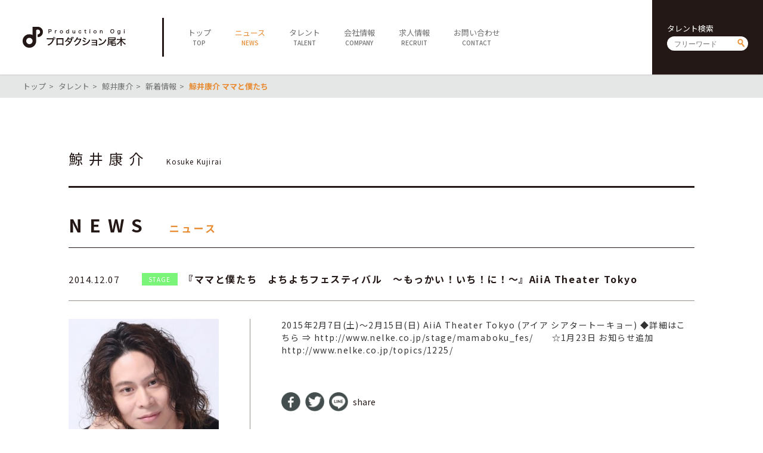

--- FILE ---
content_type: text/html; charset=UTF-8
request_url: https://ogipro.com/2014/12/07/kujirai_mamaboku201502/
body_size: 4091
content:
<!doctype html>
<!--[if lt IE 7]> <html class="ie6 oldie"> <![endif]-->
<!--[if IE 7]>    <html class="ie7 oldie"> <![endif]-->
<!--[if IE 8]>    <html class="ie8 oldie"> <![endif]-->
<!--[if gt IE 8]><!-->
<html lang="ja">
<!--<![endif]-->
<head>
<meta charset="UTF-8">
<meta http-equiv="X-UA-Compatible" content="IE=Edge,chrome=1" />
<meta name="viewport" content="target-densitydpi=device-dpi, width=750, maximum-scale=1.0, user-scalable=yes">
<title>鯨井康介 ママと僕たち | プロダクション尾木</title>

<link rel="stylesheet" type="text/css" href="https://ogipro.com/wp-content/themes/ogipro2020/style.css?20200730" />

<link rel="shortcut icon" href="https://ogipro.com/wp-content/themes/ogipro2020/favicon.ico" />
<link rel="icon" href="https://ogipro.com/wp-content/themes/ogipro2020/favicon.ico">
	
<meta name="keywords" content="">
<meta name="description" content="">

<!--[if lt IE 9]>
<script src="https://html5shiv.googlecode.com/svn/trunk/html5.js"></script>
<![endif]-->
<script type="text/javascript" src="https://ogipro.com/wp-content/themes/ogipro2020/js/jquery-2.1.0.min.js"></script>
<script type="text/javascript" src="https://ogipro.com/wp-content/themes/ogipro2020/js/ofi.min.js"></script>
<script type="text/javascript" src="https://ogipro.com/wp-content/themes/ogipro2020/js/Scripts.js"></script>

<meta name="robots" content="index,follow">


<!-- All In One SEO Pack 3.6.2ob_start_detected [-1,-1] -->
<meta name="description"  content="『ママと僕たち　よちよちフェスティバル　～もっかい！いち！に！～』AiiA Theater Tokyo" />

<script type="application/ld+json" class="aioseop-schema">{"@context":"https://schema.org","@graph":[{"@type":"Organization","@id":"https://ogipro.com/#organization","url":"https://ogipro.com/","name":"プロダクション尾木","sameAs":[],"logo":{"@type":"ImageObject","@id":"https://ogipro.com/#logo","url":"https://ogipro.com/wp-content/uploads/2020/08/ogp_image.png"},"image":{"@id":"https://ogipro.com/#logo"},"contactPoint":{"@type":"ContactPoint","telephone":"+03-6263-0541","contactType":"none"}},{"@type":"WebSite","@id":"https://ogipro.com/#website","url":"https://ogipro.com/","name":"プロダクション尾木","publisher":{"@id":"https://ogipro.com/#organization"},"potentialAction":{"@type":"SearchAction","target":"https://ogipro.com/?s={search_term_string}","query-input":"required name=search_term_string"}},{"@type":"WebPage","@id":"https://ogipro.com/2014/12/07/kujirai_mamaboku201502/#webpage","url":"https://ogipro.com/2014/12/07/kujirai_mamaboku201502/","inLanguage":"ja","name":"鯨井康介 ママと僕たち","isPartOf":{"@id":"https://ogipro.com/#website"},"breadcrumb":{"@id":"https://ogipro.com/2014/12/07/kujirai_mamaboku201502/#breadcrumblist"},"description":"『ママと僕たち　よちよちフェスティバル　～もっかい！いち！に！～』AiiA Theater Tokyo ","datePublished":"2014-12-07T09:25:09+09:00","dateModified":"2014-12-07T09:25:09+09:00"},{"@type":"Article","@id":"https://ogipro.com/2014/12/07/kujirai_mamaboku201502/#article","isPartOf":{"@id":"https://ogipro.com/2014/12/07/kujirai_mamaboku201502/#webpage"},"author":{"@id":"https://ogipro.com/author/ogipro/#author"},"headline":"鯨井康介 ママと僕たち","datePublished":"2014-12-07T09:25:09+09:00","dateModified":"2014-12-07T09:25:09+09:00","commentCount":0,"mainEntityOfPage":{"@id":"https://ogipro.com/2014/12/07/kujirai_mamaboku201502/#webpage"},"publisher":{"@id":"https://ogipro.com/#organization"},"articleSection":"舞台"},{"@type":"Person","@id":"https://ogipro.com/author/ogipro/#author","name":"ogipro","sameAs":[],"image":{"@type":"ImageObject","@id":"https://ogipro.com/#personlogo","url":"https://secure.gravatar.com/avatar/7002cc738490fbd697bdf5f64f0af1fc?s=96&d=mm&r=g","width":96,"height":96,"caption":"ogipro"}},{"@type":"BreadcrumbList","@id":"https://ogipro.com/2014/12/07/kujirai_mamaboku201502/#breadcrumblist","itemListElement":[{"@type":"ListItem","position":1,"item":{"@type":"WebPage","@id":"https://ogipro.com/","url":"https://ogipro.com/","name":"プロダクション尾木"}},{"@type":"ListItem","position":2,"item":{"@type":"WebPage","@id":"https://ogipro.com/2014/12/07/kujirai_mamaboku201502/","url":"https://ogipro.com/2014/12/07/kujirai_mamaboku201502/","name":"鯨井康介 ママと僕たち"}}]}]}</script>
<link rel="canonical" href="https://ogipro.com/2014/12/07/kujirai_mamaboku201502/" />
<meta property="og:type" content="article" />
<meta property="og:title" content="鯨井康介 ママと僕たち | プロダクション尾木" />
<meta property="og:description" content="『ママと僕たち　よちよちフェスティバル　～もっかい！いち！に！～』AiiA Theater Tokyo" />
<meta property="og:url" content="https://ogipro.com/2014/12/07/kujirai_mamaboku201502/" />
<meta property="og:site_name" content="プロダクション尾木" />
<meta property="og:image" content="https://ogipro.com/wp-content/uploads/2020/08/ogp_image.png" />
<meta property="article:published_time" content="2014-12-07T09:25:09Z" />
<meta property="article:modified_time" content="2014-12-07T09:25:09Z" />
<meta property="og:image:secure_url" content="https://ogipro.com/wp-content/uploads/2020/08/ogp_image.png" />
<meta name="twitter:card" content="summary" />
<meta name="twitter:title" content="鯨井康介 ママと僕たち | プロダクション尾木" />
<meta name="twitter:description" content="『ママと僕たち　よちよちフェスティバル　～もっかい！いち！に！～』AiiA Theater Tokyo" />
<meta name="twitter:image" content="https://ogipro.com/wp-content/uploads/2020/08/ogp_image.png" />
<!-- All In One SEO Pack -->
<link rel='dns-prefetch' href='//s.w.org' />
<link rel='https://api.w.org/' href='https://ogipro.com/wp-json/' />
<link rel="EditURI" type="application/rsd+xml" title="RSD" href="https://ogipro.com/xmlrpc.php?rsd" />
<link rel="wlwmanifest" type="application/wlwmanifest+xml" href="https://ogipro.com/wp-includes/wlwmanifest.xml" /> 
<link rel='prev' title='細貝圭『曇天に笑う』' href='https://ogipro.com/2014/12/06/donten201502/' />
<link rel='next' title='神永圭佑 『学校のカイダン』' href='https://ogipro.com/2014/12/08/%e7%a5%9e%e6%b0%b8%e5%9c%ad%e4%bd%91%e5%ad%a6%e6%a0%a1%e3%81%ae%e3%82%ab%e3%82%a4%e3%83%80%e3%83%b3/' />
<meta name="generator" content="WordPress 5.4.18" />
<link rel='shortlink' href='https://ogipro.com/?p=26939' />
<link rel="alternate" type="application/json+oembed" href="https://ogipro.com/wp-json/oembed/1.0/embed?url=https%3A%2F%2Fogipro.com%2F2014%2F12%2F07%2Fkujirai_mamaboku201502%2F" />
<link rel="alternate" type="text/xml+oembed" href="https://ogipro.com/wp-json/oembed/1.0/embed?url=https%3A%2F%2Fogipro.com%2F2014%2F12%2F07%2Fkujirai_mamaboku201502%2F&#038;format=xml" />
</head>

<body data-rsssl=1>

<header class="clearfix">
	<h1><a href="https://ogipro.com"><img src="https://ogipro.com/wp-content/themes/ogipro2020/images/logo.png" alt="プロダクション尾木"></a></h1>
	
	<span id="sp_btn"><i></i></span>
	<!--<ul id="sp_sns">
		<li><a href="javascript:void(tw);" target="_blank"><img src="https://ogipro.com/wp-content/themes/ogipro2020/images/ico_twh.png" alt=""></a></li>
		<li><a href="javascript:void(yt);" target="_blank"><img src="https://ogipro.com/wp-content/themes/ogipro2020/images/ico_yth.png" alt=""></a></li>
	</ul>-->
	
	<nav>
		<ul id="main_nav">
			<li><a href="https://ogipro.com"><span class="jp">トップ</span><span class="en">TOP</span></a></li>
			<li class="active"><a href="https://ogipro.com/news"><span class="jp">ニュース</span><span class="en">NEWS</span></a></li>
			<li><a href="https://ogipro.com/talent"><span class="jp">タレント</span><span class="en">TALENT</span></a></li>
			<li><a href="https://ogipro.com/company"><span class="jp">会社情報</span><span class="en">COMPANY</span></a></li>
			<li><a href="https://ogipro.com/recruit"><span class="jp">求人情報</span><span class="en">RECRUIT</span></a></li>
			<li><a href="https://ogipro.com/contact"><span class="jp">お問い合わせ</span><span class="en">CONTACT</span></a></li>
		</ul>
		
		<div id="h_search" class="searchform">
			<h6>タレント検索</h6>
			<form action="https://ogipro.com/talent" method="get"><input type="text" name="s" placeholder="フリーワード"><input type="submit" value="send"></form>
		</div>
		<!--<ul id="sns">
			<li><a href="javascript:void(tw);" target="_blank"><img src="https://ogipro.com/wp-content/themes/ogipro2020/images/ico_twh.png" alt=""></a></li>
			<li><a href="javascript:void(yt);" target="_blank"><img src="https://ogipro.com/wp-content/themes/ogipro2020/images/ico_yth.png" alt=""></a></li>
		</ul>-->
	</nav>
</header>

<main>
<script>
	$(document).ready(function(){
		$("#content a").attr("target","_blank");
	});
</script>
	

	<div id="breadcrumb">
		<ul>
			<li><a href="https://ogipro.com">トップ</a></li>
			<li><a href="https://ogipro.com/talent">タレント</a></li>
			<li><a href="https://ogipro.com/talent/kujirai/">鯨井康介</a></li>
			<li><a href="https://ogipro.com/news?talent_id=1416">新着情報</a></li>
			<li><strong>鯨井康介 ママと僕たち</strong></li>
		</ul>
	</div>
	<section id="talent_name">
		
		<div class="container">
						<h6></h6>
			<h1><span class="jp">鯨井康介</span><span class="en">Kosuke Kujirai</span></h1>
		</div>
	</section>
	
	<section id="news_detail">
		<div class="container">
			<h1 class="ttl">
				<span class="en">NEWS</span>
				<span class="jp">ニュース</span>
			</h1>
		
			<h2 class="news_ttl">
				<dl>
					<dt>
						<time datetime="2014-12-07">2014.12.07</time>
					</dt>
					<dd><a href="https://ogipro.com/category/stage/?talent_id=1416" class="cat stage">STAGE</a><strong>『ママと僕たち　よちよちフェスティバル　～もっかい！いち！に！～』AiiA Theater Tokyo </strong></dd>
				</dl>
			</h2>
			
			<div class="main_content clearfix">
				<aside><figure><img src="https://ogipro.com/wp-content/uploads/2011/11/f89ccdcb7280f2aa90f2c1ff0a2b8fa7-1-300x300.jpg" alt="鯨井康介"></figure></aside>
				<article>
					<div id="content">
						2015年2月7日(土)～2月15日(日)

AiiA Theater Tokyo (アイア シアタートーキョー)

◆詳細はこちら ⇒ <a href="http://www.nelke.co.jp/stage/mamaboku_fes/">http://www.nelke.co.jp/stage/mamaboku_fes/</a>

&nbsp;

&nbsp;

&nbsp;

☆1月23日 お知らせ追加 <a href="http://www.nelke.co.jp/topics/1225/">http://www.nelke.co.jp/topics/1225/</a>					</div>

					<ul class="share">
						<li><a href="//www.facebook.com/sharer.php?src=bm&u=https%3A%2F%2Fogipro.com%2F2014%2F12%2F07%2Fkujirai_mamaboku201502%2F&t=%E9%AF%A8%E4%BA%95%E5%BA%B7%E4%BB%8B+%E3%83%9E%E3%83%9E%E3%81%A8%E5%83%95%E3%81%9F%E3%81%A1｜プロダクション尾木" onclick="javascript:window.open(this.href, '', 'menubar=no,toolbar=no,resizable=yes,scrollbars=yes,height=300,width=600');return false;"><img src="https://ogipro.com/wp-content/themes/ogipro2020/images/ico_share01.png" alt="facebook"></a></li>
						<li><a href="//twitter.com/intent/tweet?url=https%3A%2F%2Fogipro.com%2F2014%2F12%2F07%2Fkujirai_mamaboku201502%2F&text=%E9%AF%A8%E4%BA%95%E5%BA%B7%E4%BB%8B+%E3%83%9E%E3%83%9E%E3%81%A8%E5%83%95%E3%81%9F%E3%81%A1｜プロダクション尾木&tw_p=tweetbutton" onclick="javascript:window.open(this.href, '', 'menubar=no,toolbar=no,resizable=yes,scrollbars=yes,height=300,width=600');return false;"><img src="https://ogipro.com/wp-content/themes/ogipro2020/images/ico_share02.png" alt="twitter"></a></li>
						<li><a href="//social-plugins.line.me/lineit/share?url=https%3A%2F%2Fogipro.com%2F2014%2F12%2F07%2Fkujirai_mamaboku201502%2F" onclick="javascript:window.open(this.href, '', 'menubar=no,toolbar=no,resizable=yes,scrollbars=yes,height=600,width=500');return false;"><img src="https://ogipro.com/wp-content/themes/ogipro2020/images/ico_share03.png" alt="line"></a></li>
						<li>share</li>
					</ul>

					<ul class="pagenav">
						<li><a href="https://ogipro.com/2014/12/06/donten201502/" rel="prev">前の記事へ</a></li>
						<li><a href="https://ogipro.com/news">一覧にもどる</a></li>
						<li><a href="https://ogipro.com/2014/12/08/%e7%a5%9e%e6%b0%b8%e5%9c%ad%e4%bd%91%e5%ad%a6%e6%a0%a1%e3%81%ae%e3%82%ab%e3%82%a4%e3%83%80%e3%83%b3/" rel="next">次の記事へ</a></li>
					</ul>
				</article>
			
			</div>
		</div>
	</section>

</main>

<footer>
	<div id="footer01">
		<a class="logo" href="https://ogipro.com"><img src="https://ogipro.com/wp-content/themes/ogipro2020/images/logo_w.png" alt="プロダクション尾木"></a>
		<div id="f_search" class="searchform">
			<h6>タレント検索</h6>
			<form action="https://ogipro.com/talent"><input type="text" name="s" placeholder="フリーワード"><input type="submit" value="send"></form>
		</div>
		<ul id="f_sns">
			<!--<li><a href="javascript:void(tw);" target="_blank"><img src="https://ogipro.com/wp-content/themes/ogipro2020/images/ico_tww.png" alt=""></a></li>
			<li><a href="javascript:void(yt);" target="_blank"><img src="https://ogipro.com/wp-content/themes/ogipro2020/images/ico_ytw.png" alt=""></a></li>
			<li><a href="https://www.facebook.com/productionogi/" target="_blank"><img src="https://ogipro.com/wp-content/themes/ogipro2020/images/ico_fbw.png" alt=""></a></li>-->
		</ul>
		<p id="copy">&copy; Production Ogi</p>
	</div>
	<div id="footer02">
		<ul id="f_nav">
			<li>
				<h5><a href="https://ogipro.com">TOP</a></h5>
			</li>
			<li>
				<h5><a href="https://ogipro.com/news">NEWS</a></h5>
			</li>
			<li>
				<h5><a href="https://ogipro.com/talent">TALENT</a></h5>
				<ul>
					<li><a href="https://ogipro.com/talent">全てのタレント</a></li>
					<li><a href="https://ogipro.com/talent?cat=males">男性</a></li>
					<li><a href="https://ogipro.com/talent?cat=females">女性</a></li>
					<li><a href="https://ogipro.com/talent?cat=idols">アイドル</a></li>
					<li><a href="https://ogipro.com/talent?cat=actors">俳優・女優</a></li>
					<li><a href="https://ogipro.com/talent?cat=artists">アーティスト</a></li>
					<li><a href="https://ogipro.com/talent?cat=specialist">スペシャリスト</a></li>
				</ul>
			</li>
			<li>
				<h5><a href="https://ogipro.com/company">COMPANY</a></h5>
				<ul>
					<li><a href="https://ogipro.com/company">会社概要</a></li>
					<li><a href="https://ogipro.com/company/career">社長経歴</a></li>
					<li><a href="https://ogipro.com/company/sitepolicy">サイトポリシー</a></li>
				</ul>
			</li>
			<li>
				<h5><a href="https://ogipro.com/contact">CONTACT</a></h5>
			</li>
		</ul>
	</div>
	<div id="footer03">
		<ul class="sitenav">
			<li><a href="https://ogipro.com/note_about_present">ファンレター・プレゼントに関する注意</a></li>
			<li><a href="https://www.jame.or.jp/shozoken/" target="_blank">肖像権について</a></li>
			<li><a href="https://ogipro.com/sitemap">サイトマップ</a></li>
		</ul>
	</div>
	<div id="footer04">
		<div id="f_search_sp" class="searchform">
			<h6>タレント検索</h6>
			<form action="https://ogipro.com/talent"><input type="text" name="s" placeholder="フリーワード"><input type="submit" value="send"></form>
		</div>
		<!--<a class="fb" href="https://www.facebook.com/productionogi/" target="_blank"><img src="https://ogipro.com/wp-content/themes/ogipro2020/images/ico_fbf.png" alt="facebook"></a>-->
		<p id="copy_sp">&copy; Production Ogi</p>
	</div>
</footer>

<link rel='stylesheet' id='wp-block-library-css'  href='https://ogipro.com/wp-includes/css/dist/block-library/style.min.css?ver=5.4.18' type='text/css' media='all' />
<script type='text/javascript' src='https://ogipro.com/wp-includes/js/wp-embed.min.js?ver=5.4.18'></script>
<script> objectFitImages(); </script>

</body>
</html>
